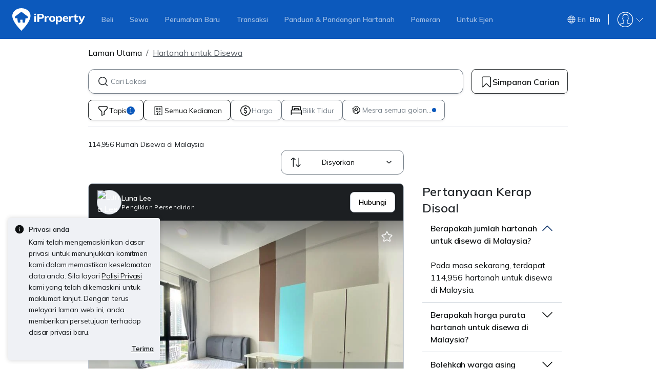

--- FILE ---
content_type: text/css
request_url: https://cdn.pgimgs.com/marketplace-web/_next/static/chunks/8ed4999b000f6dca.css
body_size: -82
content:
.share-profile-card-root{border-radius:16px;padding:16px}.share-profile-card-root .header-group{justify-content:space-between;display:flex}.share-profile-card-root .header-group .heading{letter-spacing:-.005rem;color:#0d1011;margin:0;font-family:Poppins,sans-serif;font-size:1rem;font-weight:600;line-height:1.5rem}.share-profile-card-root .header-group .profile-edit-btn{color:#0d1011}.share-profile-card-root .header-group .profile-edit-btn img{width:24px;height:24px}.share-profile-card-root .description{letter-spacing:-.01rem;color:var(--icon-active-secondary);margin-top:12px;font-family:Inter,sans-serif;font-size:.875rem;font-weight:400;line-height:1.25rem}.share-profile-card-root .completion-progress{letter-spacing:.02rem;margin:16px 0 12px;font-family:Poppins,sans-serif;font-size:.75rem;font-weight:400;line-height:1rem;display:flex}.share-profile-card-root .completion-progress .hui-progressbar{flex:1 0 auto;align-self:center;margin-right:8px}.share-profile-card-root .completion-progress .hui-progressbar .progress{background-color:var(--fill-neutral-secondary)!important}.share-profile-card-root .divider-root{height:0;margin-top:8px}.share-profile-card-root .profile-sharing-toggle .toggle-group{justify-content:space-between;margin-top:20px;display:flex}.share-profile-card-root .profile-sharing-toggle .toggle-label{letter-spacing:0;color:#0d1011;font-family:Inter,sans-serif;font-size:1rem;font-weight:400;line-height:1.5rem}
/*# sourceMappingURL=5ea2a66dfa7ff7ed.css.map*/

--- FILE ---
content_type: image/svg+xml
request_url: https://cdn.pgimgs.com/hive-ui-core/static/v1.6/icons/svgs/chevron-left-f.svg
body_size: -249
content:
<svg width="16" height="16" viewBox="0 0 16 16" fill="none" xmlns="http://www.w3.org/2000/svg">
<path fill-rule="evenodd" clip-rule="evenodd" d="M10.3534 2.31319C10.5486 2.50846 10.5486 2.82504 10.3534 3.0203L5.96283 7.41084C5.63739 7.73627 5.63739 8.26391 5.96283 8.58935L10.3534 12.9799C10.5486 13.1751 10.5486 13.4917 10.3534 13.687C10.1581 13.8822 9.84151 13.8822 9.64625 13.687L5.25572 9.29646C4.53976 8.5805 4.53976 7.41969 5.25572 6.70373L9.64624 2.3132C9.84151 2.11793 10.1581 2.11793 10.3534 2.31319Z" fill="#0D1011"/>
</svg>
